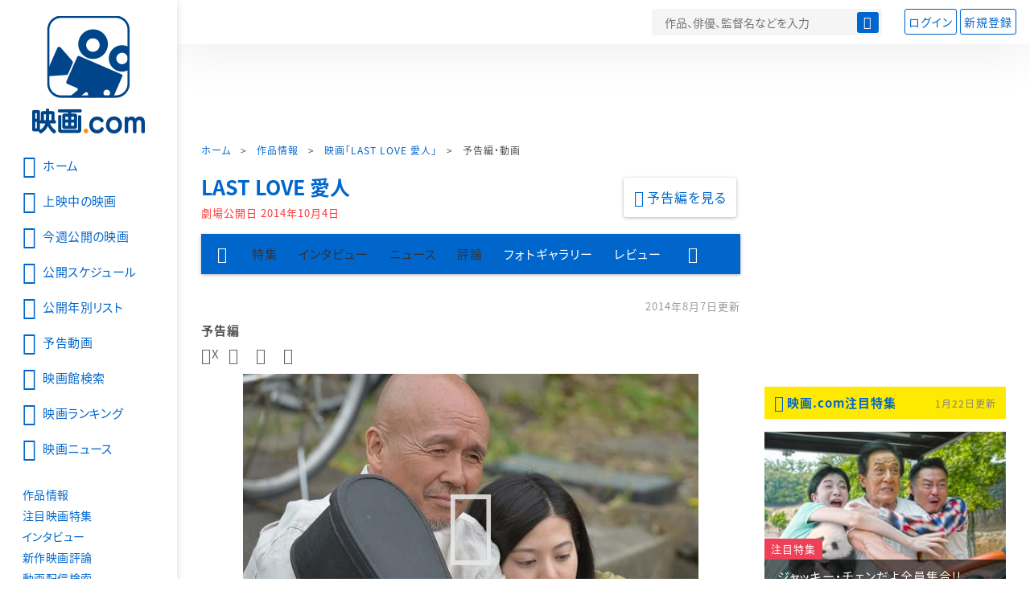

--- FILE ---
content_type: text/html; charset=utf-8
request_url: https://www.google.com/recaptcha/api2/aframe
body_size: 267
content:
<!DOCTYPE HTML><html><head><meta http-equiv="content-type" content="text/html; charset=UTF-8"></head><body><script nonce="7awqu-jIQQf0MSzb6NucDw">/** Anti-fraud and anti-abuse applications only. See google.com/recaptcha */ try{var clients={'sodar':'https://pagead2.googlesyndication.com/pagead/sodar?'};window.addEventListener("message",function(a){try{if(a.source===window.parent){var b=JSON.parse(a.data);var c=clients[b['id']];if(c){var d=document.createElement('img');d.src=c+b['params']+'&rc='+(localStorage.getItem("rc::a")?sessionStorage.getItem("rc::b"):"");window.document.body.appendChild(d);sessionStorage.setItem("rc::e",parseInt(sessionStorage.getItem("rc::e")||0)+1);localStorage.setItem("rc::h",'1769287301246');}}}catch(b){}});window.parent.postMessage("_grecaptcha_ready", "*");}catch(b){}</script></body></html>

--- FILE ---
content_type: text/javascript; charset=UTF-8
request_url: https://yads.yjtag.yahoo.co.jp/tag?s=58476_279869&fr_id=yads_2065471-0&p_elem=yads_listing&u=https%3A%2F%2Feiga.com%2Fmovie%2F80701%2Fvideo%2F&pv_ts=1769287297026&cu=https%3A%2F%2Feiga.com%2Fmovie%2F80701%2Fvideo%2F&suid=f814bf8b-3b61-4f18-9921-e55f039ce5f7
body_size: 287
content:
yadsDispatchDeliverProduct({"dsCode":"58476_279869","patternCode":"58476_279869-309372","outputType":"js_responsive","targetID":"yads_listing","requestID":"09ee04f008ce74da5ea8c01cf98613a2","products":[{"adprodsetCode":"58476_279869-309372-337472","adprodType":3,"adURL":"https://yads.yjtag.yahoo.co.jp/yda?adprodset=58476_279869-309372-337472&cb=1769287298341&cu=https%3A%2F%2Feiga.com%2Fmovie%2F80701%2Fvideo%2F&p_elem=yads_listing&pv_id=09ee04f008ce74da5ea8c01cf98613a2&suid=f814bf8b-3b61-4f18-9921-e55f039ce5f7&u=https%3A%2F%2Feiga.com%2Fmovie%2F80701%2Fvideo%2F"}]});